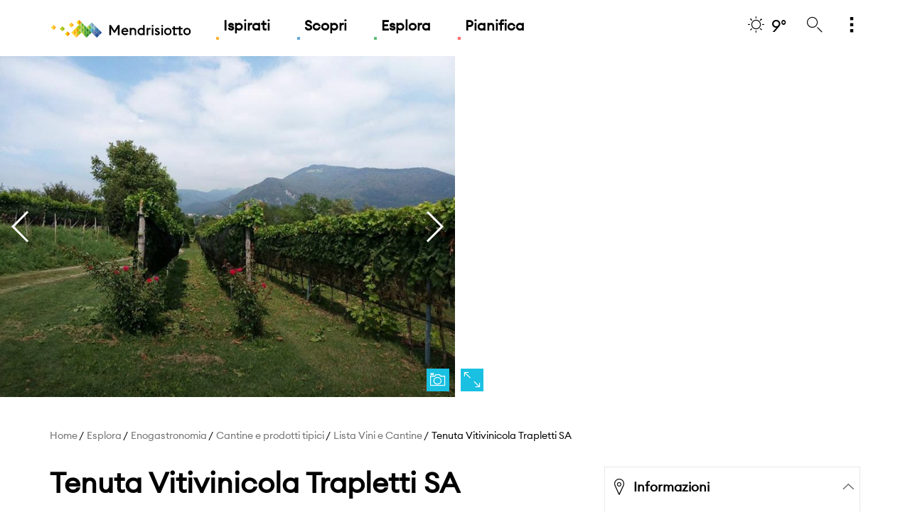

--- FILE ---
content_type: text/html;charset=UTF-8
request_url: https://www.mendrisiottoturismo.ch/it/commons/details/Tenuta-Vitivinicola-Trapletti-SA/42838.html?morf=715cb6e9-a1b9-4d17-b78d-2d369aff37a6
body_size: 12661
content:

<!doctype html>
<html xml:lang="it" lang="it">

<head>

	


    <title>Tenuta Vitivinicola Trapletti SA | mendrisiottoturismo.ch</title>



<meta charset="utf-8" />
<meta name="description" content="Scopri Tenuta Vitivinicola Trapletti SA nel Mendrisiotto. La regione da scoprire." />

<meta name="viewport" content="width=device-width, initial-scale=1" />
<meta name="keywords" content="" />


<meta http-equiv="X-UA-Compatible" content="IE=edge,chrome=1" />




    
    
<link rel="alternate" hreflang="de" href="https://www.mendrisiottoturismo.ch/de/commons/details/Weinkeller-Trapletti-SA/42838.html" />
    
    
<link rel="alternate" hreflang="en" href="https://www.mendrisiottoturismo.ch/en/commons/details/Wine-cellar-Trapletti-SA/42838.html" />
    
    
      
      
      
<link rel="canonical" href="https://www.mendrisiottoturismo.ch/it/commons/details/Tenuta-Vitivinicola-Trapletti-SA/42838.html" />
    
    
<link rel="alternate" hreflang="fr" href="https://www.mendrisiottoturismo.ch/fr/commons/details/Cave-vinicole-Trapletti-SA/42838.html" />
<meta property="og:title" content="Tenuta Vitivinicola Trapletti SA | mendrisiottoturismo.ch"/>
<meta property="og:description" content="Scopri Tenuta Vitivinicola Trapletti SA nel Mendrisiotto. La regione da scoprire." /> 
<meta property="og:image" content="" /> 
<meta property="og:type" content="website" /> 

<meta property="og:url" content="https://www.mendrisiottoturismo.ch/it/commons/details/Tenuta-Vitivinicola-Trapletti-SA/42838.html" /> 

<link rel="shortcut icon" href="/.resources/ticinowebsite-site-mendrisiotto-templating-light/webresources/favicon/favicon.ico" type="image/x-icon">
<link rel="apple-touch-icon" sizes="180x180" href="/.resources/ticinowebsite-site-mendrisiotto-templating-light/webresources/favicon/apple-icon-180x180.png">
<link rel="icon" type="image/png" sizes="32x32" href="/.resources/ticinowebsite-site-mendrisiotto-templating-light/webresources/favicon/favicon-32x32.png">
<link rel="icon" type="image/png" sizes="16x16" href="/.resources/ticinowebsite-site-mendrisiotto-templating-light/webresources/favicon/favicon-16x16.png">

  <link href="https://fonts.googleapis.com/css?family=Lora" rel="stylesheet"> 
  <link rel="stylesheet" type="text/css" href="/.resources/ticinowebsite-site-mendrisiotto-templating-light/webresources/css/min/all.min~2025-12-17-13-24-57-954~cache.css" media="all" />
  <script src="/.resources/ticinowebsite-site-mendrisiotto-templating-light/webresources/js/vendor/all.min~2025-12-17-13-24-58-054~cache.js"></script>


<script test="test">
  
  window.fbAsyncInit = function() { 
    FB.init({
      appId      : '',
      xfbml      : true,
      version    : 'v2.1'
    });
  };
  
  var clientId = '278227460015-cu10afkn6ga06ggmobo3664bj8l76drv.apps.googleusercontent.com';
  var apiKey =  'AIzaSyCk6Yj_g2WyUSzGsNfO82xeys7Oa4f2Oew';
  var scopes = 'https://www.googleapis.com/auth/plus.me';
  

  (function(d, s, id){
    var js, fjs = d.getElementsByTagName(s)[0];
    if (d.getElementById(id)) {return;}
    js = d.createElement(s); js.id = id;
    js.src = "//connect.facebook.net/en_US/sdk.js";
    fjs.parentNode.insertBefore(js, fjs);
  }(document, 'script', 'facebook-jssdk'));
  
  var email = "";
  
  function log(message){
   }
</script>

	
	
		
	
	
	<script>

			var canonical_string=$('link[rel="canonical"]').attr("href");
			dataLayer = [{ 
			    'canonical': canonical_string,
			    'pageLanguage': 'it',
			    'pageCategory':'Attività',
				'pageSubCategory':'Common',	
		  
			    	'contentType': 'non arricchito',	    	
			
				
		
	
				
				
	
				
	
	
			  'pageLanguage':'it',			  		
			  'itemID' : '42838',
				  'groupID' : ',2070,2090,',
			      'attributeID' : ',5030,7,9,8120,',
			  'pageLanguage' : 'it',
			  'regionID' : '1400',
			  'itemQuality' : '30', 
			  'itemType' : '15'
		 	 }];
			// log("dataLayer: succesfully filled "+JSON.stringify(dataLayer));
	  </script>



    
    
        <!-- Google Tag Manager -->
<script>(function(w,d,s,l,i){w[l]=w[l]||[];w[l].push({'gtm.start':
new Date().getTime(),event:'gtm.js'});var f=d.getElementsByTagName(s)[0],
j=d.createElement(s),dl=l!='dataLayer'?'&l='+l:'';j.async=true;j.src=
'https://www.googletagmanager.com/gtm.js?id='+i+dl;f.parentNode.insertBefore(j,f);
})(window,document,'script','dataLayer','GTM-WJH4HL');</script>
<!-- End Google Tag Manager -->  

<!-- Global site tag (gtag.js) - Google Ads: 612110075 -->
<script async src="https://www.googletagmanager.com/gtag/js?id=AW-612110075"></script>
<script>
  window.dataLayer = window.dataLayer || [];
  function gtag(){dataLayer.push(arguments);}
  gtag('js', new Date());

  gtag('config', 'AW-612110075');
</script>
    
    
    <!-- Facebook Pixel Code -->
	<script>
	!function(f,b,e,v,n,t,s)
	{if(f.fbq)return;n=f.fbq=function(){n.callMethod?
	n.callMethod.apply(n,arguments):n.queue.push(arguments)};
	if(!f._fbq)f._fbq=n;n.push=n;n.loaded=!0;n.version='2.0';
	n.queue=[];t=b.createElement(e);t.async=!0;
	t.src=v;s=b.getElementsByTagName(e)[0];
	s.parentNode.insertBefore(t,s)}(window, document,'script',
	'https://connect.facebook.net/en_US/fbevents.js');
	fbq('init', '619425422017169');
	fbq('track', 'PageView');
	</script>
	<noscript><img height="1" width="1" style="display:none"
	src="https://www.facebook.com/tr?id=619425422017169&ev=PageView&noscript=1"
	/></noscript>
	<!-- End Facebook Pixel Code -->
		<script type="text/javascript">
var _iub = _iub || [];
_iub.csConfiguration = {"siteId":3243915,"cookiePolicyId":38800506,"lang":"it"};
</script>
<script type="text/javascript" src="https://cs.iubenda.com/autoblocking/3243915.js"></script>
<script type="text/javascript" src="//cdn.iubenda.com/cs/gpp/stub.js"></script>
<script type="text/javascript" src="//cdn.iubenda.com/cs/iubenda_cs.js" charset="UTF-8" async></script>

	<link rel="stylesheet" href="https://unpkg.com/leaflet@1.9.4/dist/leaflet.css"
		  integrity="sha256-p4NxAoJBhIIN+hmNHrzRCf9tD/miZyoHS5obTRR9BMY="
		  crossorigin=""/>
	<script src="https://unpkg.com/leaflet@1.9.4/dist/leaflet.js"
			integrity="sha256-20nQCchB9co0qIjJZRGuk2/Z9VM+kNiyxNV1lvTlZBo="
			crossorigin=""></script>

	<!-- Leaflet.markercluster CSS -->
	<link rel="stylesheet" href="https://unpkg.com/leaflet.markercluster@1.4.1/dist/MarkerCluster.css" />
	<link rel="stylesheet" href="https://unpkg.com/leaflet.markercluster@1.4.1/dist/MarkerCluster.Default.css" />
	<!-- Leaflet.markercluster JavaScript -->
	<script src="https://unpkg.com/leaflet.markercluster@1.4.1/dist/leaflet.markercluster.js"></script>

</head>
<body class="" >
        <!-- Google Tag Manager (noscript) -->
<noscript><iframe src="https://www.googletagmanager.com/ns.html?id=GTM-WJH4HL"
height="0" width="0" style="display:none;visibility:hidden"></iframe></noscript>
<!-- End Google Tag Manager (noscript) -->
	   <div id="main-wrapper">
		   <div id="main-container" class="page-mex">





<header class="main-header">
    <div class="container">
        <div class="row">
            <div class="col-xs-12">
                <nav class="mainmenu">
                    <div class="row">
                        <div class="col-xs-2 col-sm-2 hidden-md hidden-lg">
                            <a href="#mobile-menu" title="mendrisiottoturismo.ch" class="ico_menu" id="ico_menu"><i class="icon-menu"></i></a>
                        </div>
                        <div class="col-xs-8 col-sm-8 col-md-9">
                                <a href="/it/" title="mendrisiottoturismo.ch" class="logo"></a>


        <ul class="menu hidden-xs hidden-sm">
            <li class="menu-lvl-1">
                <a href="/it/ispirati.html" title="Ispirati"
                   class="bg-pseudo-tara menu-uno"  >Ispirati</a>


        <div class="menu-lvl-2"
        >
            <div class="container">
                <div class="row">
                    <div class="col-xs-12">
                        <h6>Piccoli momenti, grandi emozioni</h6>
                        <div class="row">



        <div class="col-md-6 menu-sep-item">
            <div class="menu-link-list">

  	
    









    
        <a href="/it/ispirati/esperienze.html"   rel="default" title="Esperienze" 
           class="menu-due menu-img-link bg-border-tara"
           style="background-image: url('/.imaging/mte/site-mendrisiotto/554x184/dam/site-mendrisiotto/ispirati/in-comune/vendemmia-10.jpg/jcr:content/vendemmia-10.jpg');">

           <span class="img-link-wrapper">
                    <span class="img-link-title">Esperienze</span>
           </span>
        </a>
            </div>

        </div>
        <div class="col-md-3 menu-sep-item">
            <div class="menu-link-list">

  	
    









    
        <a href="/it/ispirati/storie.html"   rel="default" title="Storie" 
           class="menu-due menu-img-link bg-border-tara"
           style="background-image: url('/.imaging/mte/site-mendrisiotto/292x184/dam/site-mendrisiotto/ispirati/in-comune/parco-archeologico-Tremona-Luca-Crivelli-11.jpg/jcr:content/parco-archeologico-Tremona-Luca-Crivelli-11.jpg');">

           <span class="img-link-wrapper">
                    <span class="img-link-title">Storie</span>
           </span>
        </a>
            </div>

        </div>
        <div class="col-md-3 menu-sep-item">
            <div class="menu-link-list">

  	
    









    
        <a href="/it/ispirati.html"   rel="default" title="Ispirazioni" 
           class="menu-due menu-img-link bg-border-tara"
           style="background-image: url('/.imaging/mte/site-mendrisiotto/292x184/dam/site-mendrisiotto/ispirati/in-comune/0-hero.jpg/jcr:content/0-hero.jpg');">

           <span class="img-link-wrapper">
                    <span class="img-link-title">Ispirazioni</span>
           </span>
        </a>
            </div>

        </div>

                        </div>
                        <div class="list-full">



                        </div>
                    </div>
                </div>
            </div>
        </div>
            </li>
            <li class="menu-lvl-1">
                <a href="/it/scopri.html" title="Scopri"
                   class="bg-pseudo-tblu menu-uno"  >Scopri</a>


        <div class="menu-lvl-2"
        >
            <div class="container">
                <div class="row">
                    <div class="col-xs-12">
                        <h6>Scopri</h6>
                        <div class="row">



        <div class="col-md-4 menu-sep-item">
            <div class="menu-link-list">

  	
    









    
        <a href="/it/scopri/highlights.html"   rel="default" title="Highlights" 
           class="menu-due menu-img-link bg-border-tblu"
           style="background-image: url('/.imaging/mte/site-mendrisiotto/359x184/dam/site-mendrisiotto/scopri/highlights/pagina-highlights/Highlights.jpg/jcr:content/Highlights%20panorama.jpg');">

           <span class="img-link-wrapper">
                    <span class="img-link-title">Highlights</span>
           </span>
        </a>
            </div>

        </div>
        <div class="col-md-4 menu-sep-item">
            <div class="menu-link-list">

  	
    









    
        <a href="/it/scopri/territorio.html"   rel="default" title="Territorio" 
           class="menu-due menu-img-link bg-border-tblu"
           style="background-image: url('/.imaging/mte/site-mendrisiotto/359x184/dam/site-mendrisiotto/scopri/territorio/pagina-territorio/Territorio.jpg/jcr:content/Territorio.jpg');">

           <span class="img-link-wrapper">
                    <span class="img-link-title">Territorio</span>
           </span>
        </a>
            </div>

        </div>
        <div class="col-md-4 menu-sep-item">
            <div class="menu-link-list">

  	
    









    
        <a href="/it/pianifica/come-muoversi.html"   rel="default" title="Come raggiungerci" 
           class="menu-due menu-img-link bg-border-tblu"
           style="background-image: url('/.imaging/mte/site-mendrisiotto/359x184/dam/site-mendrisiotto/pianifica/informazioni/come-arrivare/ComeRaggiugerci.jpg/jcr:content/ComeRaggiugerci.jpg');">

           <span class="img-link-wrapper">
                    <span class="img-link-title">Come raggiungerci</span>
           </span>
        </a>








    <div class="list-full">
        <a href="/it/scopri.html"   rel="default" title="Scopri" class="txtBase col-hover-top text-right menu-due">Scopri<i class="icon-arrow col-top"></i></a>
    </div>
            </div>

        </div>

                        </div>
                        <div class="list-full">



                        </div>
                    </div>
                </div>
            </div>
        </div>
            </li>
            <li class="menu-lvl-1">
                <a href="/it/esplora.html" title="Esplora"
                   class="bg-pseudo-tsme menu-uno"  >Esplora</a>


        <div class="menu-lvl-2"
        >
            <div class="container">
                <div class="row">
                    <div class="col-xs-12">
                        <h6>Esplora</h6>
                        <div class="row">



        <div class="col-md-3 menu-sep-item">
            <div class="menu-link-list">

  	
    









    
        <a href="/it/esplora/eventi.html"   rel="default" title="Eventi" 
           class="menu-due menu-img-link bg-border-tsme"
           style="background-image: url('/.imaging/mte/site-mendrisiotto/292x184/dam/site-mendrisiotto/in-comune/Eventi.jpg/jcr:content/Evento%20Enogastronomico.jpg');">

           <span class="img-link-wrapper">
                    <span class="img-link-title">Eventi</span>
           </span>
        </a>
            </div>

        </div>
        <div class="col-md-3 menu-sep-item">
            <div class="menu-link-list">

  	
    









    
        <a href="/it/esplora/attivita.html"   rel="default" title="Attività" 
           class="menu-due menu-img-link bg-border-tsme"
           style="background-image: url('/.imaging/mte/site-mendrisiotto/292x184/dam/site-mendrisiotto/in-comune/Attivita.jpg/jcr:content/Attivita.jpg');">

           <span class="img-link-wrapper">
                    <span class="img-link-title">Attività</span>
           </span>
        </a>
            </div>

        </div>
        <div class="col-md-3 menu-sep-item">
            <div class="menu-link-list">

  	
    









    
        <a href="/it/esplora/enogastronomia.html"   rel="default" title="Enogastronomia" 
           class="menu-due menu-img-link bg-border-tsme"
           style="background-image: url('/.imaging/mte/site-mendrisiotto/292x184/dam/site-mendrisiotto/esplora/enogastronomia/pagina-enogastronomia/home_rassegne.jpg/jcr:content/Enogastronomia.jpg');">

           <span class="img-link-wrapper">
                    <span class="img-link-title">Enogastronomia</span>
           </span>
        </a>
            </div>

        </div>
        <div class="col-md-3 menu-sep-item">
            <div class="menu-link-list">

  	
    









    
        <a href="/it/esplora/cultura.html"   rel="default" title="Cultura" 
           class="menu-due menu-img-link bg-border-tsme"
           style="background-image: url('/.imaging/mte/site-mendrisiotto/292x184/dam/site-mendrisiotto/esplora/cultura/pagina-cultura/Riva-San-Vitale-Santa-Croce.jpg/jcr:content/Museo%20dei%20Fossili.jpg');">

           <span class="img-link-wrapper">
                    <span class="img-link-title">Cultura</span>
           </span>
        </a>








    <div class="list-full">
        <a href="/it/esplora.html"   rel="default" title="Esplora" class="txtBase col-hover-top text-right menu-due">Esplora<i class="icon-arrow col-top"></i></a>
    </div>
            </div>

        </div>

                        </div>
                        <div class="list-full">



                        </div>
                    </div>
                </div>
            </div>
        </div>
            </li>
            <li class="menu-lvl-1">
                <a href="/it/pianifica.html" title="Pianifica"
                   class="bg-pseudo-tros menu-uno"  >Pianifica</a>


        <div class="menu-lvl-2"
        >
            <div class="container">
                <div class="row">
                    <div class="col-xs-12">
                        <h6>Pianifica</h6>
                        <div class="row">



        <div class="col-md-3 menu-sep-item">
            <div class="menu-link-list">

  	
    









    
        <a href="/it/pianifica/informazioni.html"   rel="default" title="Informazioni utili" 
           class="menu-due menu-img-link bg-border-tros"
           style="background-image: url('/.imaging/mte/site-mendrisiotto/292x184/dam/site-mendrisiotto/pianifica/informazioni/in-comune/Info-generale.jpg/jcr:content/Informazioni%20Lago.jpg');">

           <span class="img-link-wrapper">
                    <span class="img-link-title">Informazioni utili</span>
           </span>
        </a>
            </div>

        </div>
        <div class="col-md-3 menu-sep-item">
            <div class="menu-link-list">

  	
    









    
        <a href="/it/pianifica/come-muoversi.html"   rel="default" title="Informazioni di viaggio" 
           class="menu-due menu-img-link bg-border-tros"
           style="background-image: url('/.imaging/mte/site-mendrisiotto/292x184/dam/site-mendrisiotto/pianifica/come-muoversi/in-comune/ComeMuoversi.jpg/jcr:content/Come%20Muoversi.jpg');">

           <span class="img-link-wrapper">
                    <span class="img-link-title">Informazioni di viaggio</span>
           </span>
        </a>
            </div>

        </div>
        <div class="col-md-3 menu-sep-item">
            <div class="menu-link-list">

  	
    









    
        <a href="/it/pianifica/dove-dormire.html"   rel="default" title="Dove dormire" 
           class="menu-due menu-img-link bg-border-tros"
           style="background-image: url('/.imaging/mte/site-mendrisiotto/292x184/dam/site-mendrisiotto/pianifica/dove-dormire/in-comune/DoveDormire.jpg/jcr:content/Dove%20dormire%20panorama.jpg');">

           <span class="img-link-wrapper">
                    <span class="img-link-title">Dove dormire</span>
           </span>
        </a>
            </div>

        </div>
        <div class="col-md-3 menu-sep-item">
            <div class="menu-link-list">

  	
    









    
        <a href="/it/pianifica/meetings-incentives.html"   rel="default" title="Meetings &amp; Incentives" 
           class="menu-due menu-img-link bg-border-tros"
           style="background-image: url('/.imaging/mte/site-mendrisiotto/292x184/dam/site-mendrisiotto/pianifica/meetings-incentives/Business.jpg/jcr:content/MICE%20Evento.jpg');">

           <span class="img-link-wrapper">
                    <span class="img-link-title">Meetings &amp; Incentives</span>
           </span>
        </a>








    <div class="list-full">
        <a href="/it/pianifica.html"   rel="default" title="Pianifica" class="txtBase col-hover-top text-right menu-due">Pianifica<i class="icon-arrow col-top"></i></a>
    </div>
            </div>

        </div>

                        </div>
                        <div class="list-full">



                        </div>
                    </div>
                </div>
            </div>
        </div>
            </li>
        </ul>


                        </div>
                        <div class="col-xs-2 col-sm-2 col-md-3 text-right">
                            <ul class="meta">


							    		<li class="menu-lvl-1 hidden-xs hidden-sm">
					                        <a href="/it/tools/meteo.html" title="9&deg;" class="col-hover-top"><i class="icon-meteo-sole"></i><span class="degrees">9&deg;</span></a>
					                    </li>

                                <li class="menu-lvl-1">
                                    <a href="#" title="Search" class="search col-hover-top" id="ss360-trigger"><i class="icon-cerca"></i></a>
                                </li>

								<script>
                                		var aa=1;
								</script>


                                    <script src="https://js.sitesearch360.com/plugin/bundle/51155.js" async></script>

                                <li class="menu-lvl-1 hidden-xs hidden-sm">
                                    <a href="#" title="Di pi&ugrave;" class="morelist col-hover-top"><i class="icon-esplora-more"></i></a>


<div class="menu-lvl-2" >
        <div class="container">
            <div class="row">
                <div class="col-xs-12">
                    <h6></h6>
                    <div class="row">




        <div class="col-md-6 menu-sep-item lvl-2-box">
            <div class="menu-link-list">


		<div class="weather-box">
			<div class="row">
				<div class="col-md-3 menu-sep-item">
					<p class="small-grey day">DOMENICA</p>
					<i class="icon-meteo-sole col-top"></i>
					<p class="degrees">9°C</p>
				</div>
	                    <div class="col-md-3 menu-sep-item">
	                    	<p class="small-grey day">LUNEDÌ</p>
							<i class="icon-meteo-coperto col-top"></i>
							<p class="degrees">6°C</p>
	                    </div>
	                    <div class="col-md-3 menu-sep-item">
	                    	<p class="small-grey day">MARTEDÌ</p>
							<i class="icon-meteo-tanta-pioggia col-top"></i>
							<p class="degrees">4°C</p>
	                    </div>
	                    <div class="col-md-3 menu-sep-item">
	                    	<p class="small-grey day">MERCOLEDÌ</p>
							<i class="icon-meteo-tanta-pioggia col-top"></i>
							<p class="degrees">7°C</p>
	                    </div>
			</div>
		</div>








    <div class="list-full">
        <a href="/it/tools/meteo.html"   rel="default" title="tutte le previsioni" class="txtBase col-hover-top text-right menu-due">tutte le previsioni<i class="icon-arrow col-top"></i></a>
    </div>
            </div>
        </div>
        <div class="col-md-3 menu-sep-item lvl-2-box">
            <div class="menu-link-list">

  	
    









    
        <a href="/it/tools/webcam.html"   rel="default" title="Webcam" 
           class="menu-due menu-img-link bg-border-default"
           style="background-image: url('/.imaging/mte/site-mendrisiotto/292x184/dam/site-mendrisiotto/tools/webcam/webcam-ssalvatore.jpg/jcr:content/webcam-ssalvatore.jpg');">

           <span class="img-link-wrapper">
                    <span class="img-link-title">Webcam</span>
           </span>
        </a>
            </div>
        </div>
        <div class="col-md-3 menu-sep-item lvl-2-box">
            <div class="menu-link-list">


<form name="lng_select" id="lng_select" method="POST" action="#">
    <label for="lng">Lingua</label>
    <div class="select">
        <select name="lng_value" class="select-big custom-select "
                onchange="javascript:window.location.href = this.value;">
<option value="" selected>Italiano</option><option value="/en/commons/details/Wine-cellar-Trapletti-SA/42838.html">English</option><option value="/de/commons/details/Weinkeller-Trapletti-SA/42838.html">Deutsch</option><option value="/fr/commons/details/Cave-vinicole-Trapletti-SA/42838.html">Français</option>        </select>
    </div>
    
 </form>
            </div>
        </div>
                    </div>
                </div>
            </div>
        </div>
    </div>

                                </li>
                            </ul>
                        </div>
                    </div>
                </nav>
            </div>
        </div>
    </div>
</header>










		<div data-addsearch="include" style="display: none">42838</div>
	
	<div id="content-wrapper" class="page-color-tblu">
				
			


<section id="card-head" class="card-head-wrapper">
  <div class="row no-gutters">
           <div class="col-md-6">
	<section id="photogallery" class="photogallery-section no-margin">
        <a href="#" class="card-head-icon open-map bg-top"><i class="icon-map"></i></a>
        <a class="card-head-icon bg-top" data-toggle="modal" data-target="#myModal" href="#"><i class="icon-camera"></i></a>
        <div class="swiper-container photogallery-slider">
			<div class="swiper-wrapper">
					<article class="swiper-slide">
						<img src="https://www.mendrisiottoturismo.ch/pictures/infoturistica/verybig4/42838-5.jpg" alt="Image 0 - Tenuta Vitivinicola Trapletti SA" title="Image 0 - Tenuta Vitivinicola Trapletti SA">
					</article>
					<article class="swiper-slide">
						<img src="https://www.mendrisiottoturismo.ch/pictures/infoturistica/verybig4/42838-1.jpg" alt="Image 1 - Tenuta Vitivinicola Trapletti SA" title="Image 1 - Tenuta Vitivinicola Trapletti SA">
					</article>
					<article class="swiper-slide">
						<img src="https://www.mendrisiottoturismo.ch/pictures/infoturistica/verybig4/42838-2.jpg" alt="Image 2 - Tenuta Vitivinicola Trapletti SA" title="Image 2 - Tenuta Vitivinicola Trapletti SA">
					</article>
					<article class="swiper-slide">
						<img src="https://www.mendrisiottoturismo.ch/pictures/infoturistica/verybig4/42838-4.jpg" alt="Image 3 - Tenuta Vitivinicola Trapletti SA" title="Image 3 - Tenuta Vitivinicola Trapletti SA">
					</article>
					<article class="swiper-slide">
						<img src="https://www.mendrisiottoturismo.ch/pictures/infoturistica/verybig4/42838-3.jpg" alt="Image 4 - Tenuta Vitivinicola Trapletti SA" title="Image 4 - Tenuta Vitivinicola Trapletti SA">
					</article>
					<article class="swiper-slide">
						<img src="https://www.mendrisiottoturismo.ch/pictures/infoturistica/verybig4/42838-6.jpg" alt="Image 5 - Tenuta Vitivinicola Trapletti SA" title="Image 5 - Tenuta Vitivinicola Trapletti SA">
					</article>
					<article class="swiper-slide">
						<img src="https://www.mendrisiottoturismo.ch/pictures/infoturistica/verybig4/42838-7.jpg" alt="Image 6 - Tenuta Vitivinicola Trapletti SA" title="Image 6 - Tenuta Vitivinicola Trapletti SA">
					</article>
			</div>
            <div class="swiper-button-next swiper-button-white"></div>
            <div class="swiper-button-prev swiper-button-white"></div>
          </div>
	</section>  

<script>
$(document).ready(function() {
	var html = $("#photogallery").find(".swiper-container .swiper-wrapper").html();
	
	var span_html = `<span class="slider-modal modal fade bs-example-modal-lg" id="myModal" tabindex="-1" role="dialog" aria-labelledby="myModalLabel">
					  <div class="modal-dialog modal-lg" role="document">
					    <div class="modal-content">
					      <button type="button" class="close" data-dismiss="modal" aria-label="Close"><span aria-hidden="true">&times;</span></button>
					      <div class="modal-body text-center">
					          <div class="swiper-container photogallery-slider">
					            <div id="modal-item-gallery" class="swiper-wrapper">`;
					            
			span_html = span_html + html;	                
					            
			span_html = span_html + `</div>
					            <div class="swiper-button-next swiper-button-white"></div>
					            <div class="swiper-button-prev swiper-button-white"></div>
					        </div>
					      </div>
					    </div>
					  </div>
					</span>`;
		$( "body" ).append(span_html)
});   
</script>
            </div>
            <div class="col-md-6">



         




    <section id="map-card">
        <div class="map map-iframe">

            <a href="#" class="card-head-icon open-map bg-top"><i class="icon-dimensione"></i></a>
            <a href="#" class="card-head-icon close-map bg-top"><i class="icon-close"></i></a>

            <iframe
                    src="https://www.google.com/maps/embed/v1/place?key=AIzaSyBdD9X6d3D8IygaMDONHxAuZ6Yf5TvzKes&q=45.8524049,8.9883806&center=45.8524049,8.9883806&zoom=17"
                    style="width:100%; height:100%;" frameborder="0" allowfullscreen>
            </iframe>
        </div>
    </section>

            </div>
  </div>
</section>
			




        <nav id="breadcrumb" class="show">
            <div class="container">
                <div class="row">
                    <div class="col-sm-9">
                            <ul class="list-unstyled list-inline breadcrumb">


                                                <li><a href="/it/" class="breadcrumb">Home</a>
                                                </li>


                                                <li><a href="/it/esplora.html" class="breadcrumb">Esplora</a>
                                                </li>


                                                <li><a href="/it/esplora/enogastronomia.html" class="breadcrumb">Enogastronomia</a>
                                                </li>


                                                <li><a href="/it/esplora/enogastronomia/vini-cantine.html" class="breadcrumb">Cantine e prodotti tipici</a>
                                                </li>



                                        <li><a href="/it/esplora/enogastronomia/vini-cantine/lista-vini-cantine.html" class="breadcrumb">Lista Vini e Cantine</a>
                                        </li>

                                    <li>Tenuta Vitivinicola Trapletti SA</li>
                            </ul>
                    </div>
                    <div class="col-sm-3">
                            <div class="addthis_inline_share_toolbox_o1g1"
                                 style="display: inline-block; vertical-align: middle; float: right;"></div>
                    </div>
                </div>
            </div>
        </nav>
	
			   <section id="card-text" class="card-text-wrapper section-box">
				    <div class="container">
				        <div class="row">
				        	<div class="col-md-8 aside-swap-left">
							    <div class="card-title">
	 

										<h1>Tenuta Vitivinicola Trapletti SA</h1>
							    </div>
							</div>


<div class="col-md-4 aside-swap-right">
    <aside>
        <div class="card-side">
            <div class="accordion-side-wrapper">
                <ul class="accordion">



		<li>
			<a href="#" title="Informazioni" class="accordion-btn active"><i class="icon-mappa"></i>Informazioni</a>



				<div class="accordion-inner active" style="display: block;">
					<ul class="top">
							<li>
								Via Pier Francesco Mola 34
								
							</li>
							<li>
								
								6877 Coldrerio
								
							</li>
							<li><a class="ga-click-to-call" href="tel:+41 91 646 03 61">Tel: +41 91 646 03 61</a></li>


							<li><a href="mailto:traplettivini@ticino.com" title="traplettivini@ticino.com" target="_blank">traplettivini@ticino.com</a></li>


							<li><a href="http://ticivino.ch/trapletti-enrico-coldrerio" title="ticivino.ch/trapletti-enrico-coldrerio" target="_blank">ticivino.ch/trapletti-enrico-coldrerio</a></li>

					</ul>
				</div>
		</li>
    				
                </ul>
            </div>
        </div>

    </aside>
    <div class="boxHtml hideBorder googlePubl side-link-box" style="border-top:transparent !important">
		<center>
			<div id='div-gpt-ad-1412838968663-0' style='width:320px; height:204px;'>
			 	<script type='text/javascript'>
				googletag.cmd.push(function() { googletag.display('div-gpt-ad-1412838968663-0'); });
				</script>
			</div>
		</center>​
	</div>
</div>


<div class="col-md-8">
    <div class="card-text-tabs top">
        <ul>
            			<li><a href="#description">Descrizione</a></li>
            			<li><a href="#features">Caratteristiche</a></li>
	            				<li id="backlinkAnchor" style="display:none"><a href="#backlink">Vedi anche</a></li>
            	 
        </ul>
    </div>

<style>
	article#description p {
		margin-top: 12px;
	}
</style>
<article class="par hotelDescription card-p" id="description">
		<p>Nel 1967 nasce con il padre Lorenzo l’azienda agricola con l’orticoltura, mucche, tabacco e viticoltura, verso gli anni fine 80 rimane con solo la viticoltura e si specializza sempre più nel settore abbandonando il resto impiantando nuovi vigneti situati a Coldrerio di circa 3 ettari. In quegli anni tutta la produzione di uva veniva venduta alla cantina sociale e ad altri vinificatori della zona. La cantina nasce nel 1992 con la prima vinificazione di Enrico con 300 bottiglie per uso proprio, Enrico da autodidatta prende passione e nel successivo anno incrementa la produzione a mille bottiglie tra bianco rosso e rosato.<br />
In quegli anni lavorando presso le ferrovie come macchinista e avendo degli orari a turni e spesso lavorando il sabato e la domenica, i giorni di libero erano durante la settimana. Usando il tempo libero per la vinificazione come autodidatta e hobbista la passione per il mondo del vino cresceva sempre più, i vini prodotti piacevano ad amici e conoscenti e piano piano nelle annate successive la produzione di vino aumentava.<br />
Nel 1998 con i vini “Bianc da Culdrèe” Campagnola rosato e Coldrerio rosso , al concorso Frà Corrado aperto a tutti professionisti e non si aggiudicano il primo posto in tutte le categorie con le annate 96. Nel 1997 la prima esperienza con le barrique con la nascita del Culdrèe e del Tera Creda vini molto strutturati visto il terroir ideale, questa prima annata del Culdrèe, 2 anni dopo viene menzionato dalla rivista specializzata Vinum come miglior vino ticinese.<br />
Dall’anno 1999 ad oggi 2006 su 10 posti riservati hai migliori vini Ticinesi la Vitivinicola Trapletti è sempre stata presente sulla guida Hachette, segno questo di qualità costante in tutti i suoi vini dal Culdrèe al Tera Creda e pure dal nuovo nato Gaìo. Nel 2003 la scelta di lasciare la professione di macchinista e diventare professionista con la gestione del bar ristorante Ideal e la vinificazione di vini sempre più ricercati.<br />
Il 21 Ottobre 2004 alla finale del primo concorso dei vini svizzeri, su più di 3200 vini provenienti da tutta la confederazione, il Culdrèe annata 2000 viene insignito del primo posto assoluto come miglior vino rosso monovitigno svizzero. Nel 2005 il nuovo nato Gaìo “ nome di fantasia che stà per allegro simpatico ecc… e con l’accento solo per uno scopo visivo grafico” al concorso dei vini svizzeri 2005 ha preso una medaglia d’argento su 18 a disposizione.<br />
Nel 2006 al concorso dei vini svizzeri il Culdrèe 2004 ha ricevuto medaglia d’oro ( 6 oro in tutta la svizzera) e una medaglia d’argento con il TRAPLETTI rosso 2005 La Tenuta Vitivinicola punta sui due nuovi nati, Gaìo vino semplice morbido e piacevole con un ottimo rapporto qualità prezzo e sul TRAPLETTI rosso nato per una scommessa personale nel voler riuscire a produrre un grande vino fine, morbido, fruttato, ma strutturato e longevo, senza l’uso delle barrique o legno, per poter esprimere al meglio il nostro terroir e la tipicità del nostro grande Merlot senza l’apporto esterno di gusti e profumi apportati dal legno che di tipicità hanno ben poco, praticamente usando le stesse uve del Culdrèe e con delle selezioni mirate nei vigneti ( trapletti rosso = culdrèe senza la barrique)</p>

</article>






	<article class="card-p" id="features">
	    <h4>Caratteristiche</h4>
	    
	    
	    <ul class="card-text-table">
		
		
		
		
		
		
		
		
		
		
		
		
		
	        <li>
	            <span class="tit-spec nameicon"><i class="icon-vini-cantine"></i>VINI E CANTINE</span>
	            <span class="cont-spec">

								Cantine
, Degustazioni

	            </span>
	        </li>
	        
		
		
		
		
		
		
		
		
	  </ul>
	</article>
	




<script>
	function log(message) {
		return console.log(message);
	}
	
	$(document).ready(function() {
		searchBacklink(42838, "it");
	});
	
	var timestampParam="";
	
	
	var urlBacklinkServlet = "/.ticino/backlinkServlet"; 
	function searchBacklink(itemId,lang){
		log("-- searching on server: " + urlBacklinkServlet);
		urlBacklinkServletParam=urlBacklinkServlet+"?itemId="+itemId+"&lang="+lang+"&site=site-mendrisiotto"+timestampParam;
		
		$.ajax({
		    url: urlBacklinkServletParam,
		    type: "GET",
		    crossDomain: true,
//			data: searchCriteria,
		    contentType: "application/json",
		    dataType: "json",
		    async: true,
		    success:  function(response) {
		    	printBacklink(response);		    		    	
		    },
		    error: function (xhr, status) {
	
		        log("error creating backlink for 42.838");		    	
		    }
		});
	}	
		
	function printBacklink(response){

		var boxLinkList=$('#backlink');
		var jsonArray = response.backlinks;
		
		if (jsonArray.length==0){
			$("#backlink").attr("data-load-complete", "true");
			return;
		}

		boxLinkList = $("#backlink").find('.boxLinkList');
		
		appendToSeeAlsoBox(jsonArray,boxLinkList);
	}
	
	
	function appendToSeeAlsoBox(jsonArray,boxLinkList){
			for (var i=0;i<jsonArray.length;i++){
				var liText="<li style=\"display:none\" class=\"llIcoRightBottom backlinkAutogenerated\"><a href=\""+jsonArray[i].link+"\">"+jsonArray[i].denomination+"<i class=\"icon-arrow\"></i></a></li>";
				boxLinkList.append(liText);			
			}
			$("#backlink").attr("data-load-complete", "true");	
	}
	
</script>
<article class="card-p" id="backlink" data-load-complete="false">                                        
    <h4>Vedi anche</h4>
    <ul class="list-link top boxLinkList">
    </ul>
</article></div>

<script>

	var searchBackLinkVar = null;
	
	function searchBackLink() {
//		console.log('dentro' + $("#backlink .boxLinkList li").length);
		var boxLinkList = $("#backlink .boxLinkList li").length;
		var finish = $("#backlink").attr("data-load-complete");
		if (boxLinkList > 0) {
			$("#backlinkAnchor").show();
			$("#backlink").show();
			$("#backlink h4").show();
			$("#backlink li").show();
		} else {
			$("#backlinkAnchor").hide();
			$("#backlink").hide();
			$("#backlink").hide();
			$("#backlink li").hide();	
		}
		if (finish == "true") clearInterval(searchBackLinkVar);
	}
	$(document).ready(function() {

		searchBackLinkVar = setInterval(function(){ 
			searchBackLink();
		}, 300);
		
	});

</script> 						</div>	
					</div>
				</section>
							    
	
	</div>



<footer id="footer-main" class="bg-white">
    <div class="container">
        <div id="footer-network" class="footer-box">
            <div class="row">
                <div class="col-sm-8">
<h5>Su di noi</h5>
<div>







    <a cms:edit="box" href="/it/metanavigazione/media/contatti/chi-siamo.html"   rel="default" title="" class="h6">Chi siamo</a>







    <a cms:edit="box" href="/it/metanavigazione/media.html"   rel="default" title="Media" class="h6">Media</a>







    <a cms:edit="box" href="/it/metanavigazione/doc-stats.html"   rel="default" title="Doc &amp; Stats" class="h6">Doc &amp; Stats</a>







    <a cms:edit="box" href="/it/metanavigazione/media/contatti.html"   rel="default" title="Contatti" class="h6">Contatti</a>







    <a cms:edit="box" href="/it/pianifica/informazioni/infopoint.html"   rel="default" title="" class="h6">InfoPoint</a>







    <a cms:edit="box" href="/it/metanavigazione/media/contatti/lavora-con-noi.html"   rel="default" title="Lavora con noi" class="h6">Lavora con noi</a>
</div>
                </div>
                <div class="col-sm-4">
                    <form name="language_select_footer" id="language_select_footer" action="#" method="POST">
                        <fieldset>
        <select name="lng_value" class="select-big custom-select select-grey"
                onchange="javascript:window.location.href = this.value;">
<option value="" selected>Italiano</option><option value="/en/commons/details/Wine-cellar-Trapletti-SA/42838.html">English</option><option value="/de/commons/details/Weinkeller-Trapletti-SA/42838.html">Deutsch</option><option value="/fr/commons/details/Cave-vinicole-Trapletti-SA/42838.html">Français</option>        </select>
                        </fieldset>
                    </form>
                </div>
            </div>
        </div>
        <nav id="footer-nav" class="footer-box">




<a href="#"   rel="default" class="footer-nav-trigger hidden-sm hidden-md hidden-lg">
    <span class="footer-nav-text"></span>
</a>
<div class="row">

<div class="col-xs-6 col-sm-3 col-md-2">
    <ul>
    






        <li>
            <h6>
                <a href="/it/ispirati.html"   rel="default" title="Ispirami" class="footer">
                    Ispirami
                </a>
            </h6>
        </li>







        <li>
            <a href="/it/ispirati/storie.html"   rel="default" title="Storie" class="footer">
                Storie
            </a>
        </li>







        <li>
            <a href="/it/ispirati/esperienze.html"   rel="default" title="Esperienze" class="footer">
                Esperienze
            </a>
        </li>
</ul></div>
<div class="col-xs-6 col-sm-3 col-md-2">
    <ul>
    






        <li>
            <h6>
                <a href="/it/scopri.html"   rel="default" title="Scopri" class="footer">
                    Scopri
                </a>
            </h6>
        </li>







        <li>
            <a href="/it/scopri/highlights.html"   rel="default" title="Highlights" class="footer">
                Highlights
            </a>
        </li>







        <li>
            <a href="/it/scopri/territorio.html"   rel="default" title="Territorio" class="footer">
                Territorio
            </a>
        </li>







        <li>
            <a href="/it/scopri/territorio/rete-sentieri.html"   rel="default" title="Rete sentieri" class="footer">
                Rete sentieri
            </a>
        </li>












        <li>
            <a href="/it/scopri/highlights/regione-scoprire.html"   rel="default" title="La Regione da scoprire" class="footer">
                La Regione da scoprire
            </a>
        </li>
</ul><ul>
    






        <li>
            <h6>
                <a href="/it/metanavigazione/doc-stats.html"   rel="default" title="Interreg" class="footer">
                    Interreg
                </a>
            </h6>
        </li>







        <li>
            <a href="/it/interreg-insubriparks.html"   rel="default" title="Interreg Insubriparks" class="footer">
                Interreg Insubriparks
            </a>
        </li>







        <li>
            <a href="/it/interreg-vocate.html"   rel="default" title="Interreg Vo.Ca.Te" class="footer">
                Interreg Vo.Ca.Te
            </a>
        </li>







        <li>
            <a href="/it/interreg-scopri.html"   rel="default" title="Interreg Scopri" class="footer">
                Interreg Scopri
            </a>
        </li>







        <li>
            <a href="/it/interreg-road-to-wellness.html"   rel="default" title="Interreg Road To Wellness" class="footer">
                Interreg Road To Wellness
            </a>
        </li>
</ul></div>
<div class="col-xs-6 col-sm-3 col-md-2">
    <ul>
    






        <li>
            <h6>
                <a href="/it/esplora.html"   rel="default" title="Esplora" class="footer">
                    Esplora
                </a>
            </h6>
        </li>







        <li>
            <a href="/it/esplora/eventi.html"   rel="default" title="Eventi" class="footer">
                Eventi
            </a>
        </li>







        <li>
            <a href="/it/esplora/attivita.html"   rel="default" title="Attività" class="footer">
                Attività
            </a>
        </li>







        <li>
            <a href="/it/esplora/attivita/visite-guidate.html"   rel="default" title="Visite guidate" class="footer">
                Visite guidate
            </a>
        </li>







        <li>
            <a href="/it/esplora/enogastronomia.html"   rel="default" title="Enogastronomia" class="footer">
                Enogastronomia
            </a>
        </li>







        <li>
            <a href="/it/esplora/enogastronomia/prodotti-tipici.html"   rel="default" title="Prodotti tipici" class="footer">
                Prodotti tipici
            </a>
        </li>







        <li>
            <a href="/it/esplora/enogastronomia/viticoltura.html"   rel="default" title="Viticoltura" class="footer">
                Viticoltura
            </a>
        </li>







        <li>
            <a href="/it/esplora/cultura.html"   rel="default" title="Cultura" class="footer">
                Cultura
            </a>
        </li>
</ul><ul>
    </ul></div>
<div class="col-xs-6 col-sm-3 col-md-2">
    <ul>
    






        <li>
            <h6>
                <a href="/it/pianifica.html"   rel="default" title="Pianifica" class="footer">
                    Pianifica
                </a>
            </h6>
        </li>







        <li>
            <a href="/it/pianifica/informazioni.html"   rel="default" title="Informazioni utili" class="footer">
                Informazioni utili
            </a>
        </li>







        <li>
            <a href="/it/pianifica/come-muoversi.html"   rel="default" title="Informazioni di viaggio" class="footer">
                Informazioni di viaggio
            </a>
        </li>







        <li>
            <a href="/it/pianifica/dove-dormire.html"   rel="default" title="Dove dormire" class="footer">
                Dove dormire
            </a>
        </li>







        <li>
            <a href="/it/pianifica/informazioni/brochures.html"   rel="default" title="Prospetti e brochures" class="footer">
                Prospetti e brochures
            </a>
        </li>
</ul><ul>
    






        <li>
            <h6>
                <a href="/it/pianifica/meetings-incentives.html"   rel="default" title="Meetings &amp; Incentives" class="footer">
                    Meetings &amp; Incentives
                </a>
            </h6>
        </li>
</ul><ul>
    </ul></div>
<div class="col-xs-6 col-sm-3 col-md-2">
    <ul>
    






        <li>
            <h6>
                <a href="/it/metanavigazione/media.html"   rel="default" title="Media" class="footer">
                    Media
                </a>
            </h6>
        </li>







        <li>
            <a href="/it/metanavigazione/media/comunicati-stampa.html"   rel="default" title="Comunicati stampa" class="footer">
                Comunicati stampa
            </a>
        </li>







        <li>
            <a href="/it/metanavigazione/media/dicono-di-noi.html"   rel="default" title="Dicono di noi" class="footer">
                Dicono di noi
            </a>
        </li>










</ul><ul>
    </ul></div>
<div class="col-xs-6 col-sm-3 col-md-2">
    <ul>
    






        <li>
            <h6>
                <a href="/it/metanavigazione/doc-stats.html"   rel="default" title="Doc&amp;Stats" class="footer">
                    Doc&amp;Stats
                </a>
            </h6>
        </li>







        <li>
            <a href="/it/metanavigazione/doc-stats/assemblee.html"   rel="default" title="Assemblee" class="footer">
                Assemblee
            </a>
        </li>







        <li>
            <a href="/it/metanavigazione/doc-stats/statistiche.html"   rel="default" title="Statistiche" class="footer">
                Statistiche
            </a>
        </li>







        <li>
            <a href="/it/metanavigazione/doc-stats/leggi-statuti.html"   rel="default" title="Leggi e statuti" class="footer">
                Leggi e statuti
            </a>
        </li>







        <li>
            <a href="/it/metanavigazione/doc-stats/strategie-studi.html"   rel="default" title="Business Plan" class="footer">
                Business Plan
            </a>
        </li>







        <li>
            <a href="/it/metanavigazione/doc-stats/masterplan.html"   rel="default" title="Masterplan" class="footer">
                Masterplan
            </a>
        </li>







        <li>
            <a href="/it/metanavigazione/media/contatti/chi-siamo/sostenibilità.html"   rel="default" title="Sostenibilità" class="footer">
                Sostenibilità
            </a>
        </li>
</ul><ul>
    </ul></div>

</div>        </nav>
        <div id="footer-infos" class="footer-box">
            <div class="row">
<div class="col-sm-6 col-lg-4">
    <h6>Informazioni turistiche</h6>
    <p>OTR Mendrisiotto e Basso Ceresio<br />
Stazione FFS<br />
Via Stefano Franscini<br />
CH - 6850 Mendrisio</p>

<p>info@mendrisiottoturismo.ch</p>

</div>
<div class="col-sm-6 col-lg-4">
<h6>Seguici su</h6>
<nav class="social-wrapper">
    <a href="https://www.facebook.com/Mendrisiottoturismo/" target="_blank">
        <i class="iconme-facebook"></i>
    </a>
    <a href="https://www.instagram.com/mendrisiottoturismo/?hl=it" target="_blank">
        <i class="iconme-instagram"></i>
    </a>
    <a href="https://www.youtube.com/channel/UCcgWY6BSH-IlDj4TocxEilg" target="_blank">
        <i class="iconme-youtube"></i>
    </a>
</nav></div>
<div class="col-sm-offset-6 col-sm-6 col-lg-offset-0 col-lg-4">
<h6>Iscriviti alla newsletter</h6>
<form name="newsletter_subscribe" id="newsletter_subscribe" action="https://mailchi.mp/8561afb3f7ea/mendrisiotto-newsletter-it" method="POST" target="_blank">
    <fieldset>
        <button class="btn btn-full btn-border bg-white btn-slide bg-border-top bg-pseudo-top">Iscriviti</button>
    </fieldset>
</form></div><div class="col-sm-6 col-lg-4">
    </div>
<div class="col-sm-6 col-lg-4">
</div>
<div class="col-sm-offset-6 col-sm-6 col-lg-offset-0 col-lg-4">
</div>            </div>
        </div>
        <div id="footer-partners" class="footer-box ">
            <div class="row">

<div class="col-xs-12 col-md-3 col-lg-2">
    <h6>Partners and<br/>certifications</h6>
</div>
<div class="col-xs-12 col-md-9 col-lg-10">




    <a cms:edit="box" href="https://www.ticino.ch/it/"  target="_blank"  rel="default" title="ticino.ch"><img src="/dam/jcr:4dfb5022-0485-4ac0-930b-5607dd132ea1/Logo%20Ticino%20Turismo.png" alt="ticino.ch" title="ticino.ch"></a>




    <a cms:edit="box" href="https://www.myswitzerland.com/it-ch/"  target="_blank"  rel="default" title="https://www.myswitzerland.com/it-ch/"><img src="/dam/jcr:5e0e5749-76f9-4817-9c71-1cbc5ce5fd9c/Logo%20Svizzera%20Turismo.png" alt="https://www.myswitzerland.com/it-ch/" title="https://www.myswitzerland.com/it-ch/"></a>




    <a cms:edit="box" href="https://grandtour.myswitzerland.com/it/"  target="_blank"  rel="default" title="https://grandtour.myswitzerland.com/it/"><img src="/dam/jcr:c27b60b7-4aec-4028-895f-9611acf60d80/Logo%20GToS%20square.png" alt="https://grandtour.myswitzerland.com/it/" title="https://grandtour.myswitzerland.com/it/"></a>




    <a cms:edit="box" href="https://ourheritage.ch/?gclid=CjwKCAiApfeQBhAUEiwA7K_UH0Pn0w7-6yLukhI8RTHNOCy6BATGA3eS-CVo9zo8pEtuSvcuY_z7CRoCYxUQAvD_BwE"  target="_blank"  rel="default" title="https://ourheritage.ch/?gclid=CjwKCAiApfeQBhAUEiwA7K_UH0Pn0w7-6yLukhI8RTHNOCy6BATGA3eS-CVo9zo8pEtuSvcuY_z7CRoCYxUQAvD_BwE"><img src="/dam/jcr:82421df1-18ec-46b0-80ed-a708c3769439/Logo%20WHES.png" alt="https://ourheritage.ch/?gclid=CjwKCAiApfeQBhAUEiwA7K_UH0Pn0w7-6yLukhI8RTHNOCy6BATGA3eS-CVo9zo8pEtuSvcuY_z7CRoCYxUQAvD_BwE" title="https://ourheritage.ch/?gclid=CjwKCAiApfeQBhAUEiwA7K_UH0Pn0w7-6yLukhI8RTHNOCy6BATGA3eS-CVo9zo8pEtuSvcuY_z7CRoCYxUQAvD_BwE"></a>




    <a cms:edit="box" href="https://www.myswitzerland.com/it-ch/pianificazione/informazioni-sulla-svizzera/sostenibilita/"  target="_blank"  rel="default" title="https://www.myswitzerland.com/it-ch/pianificazione/informazioni-sulla-svizzera/sostenibilita/"><img src="/dam/jcr:f72add37-1cd7-4133-965e-556da6606d51/Logo%20Swisstainable%20square.png" alt="https://www.myswitzerland.com/it-ch/pianificazione/informazioni-sulla-svizzera/sostenibilita/" title="https://www.myswitzerland.com/it-ch/pianificazione/informazioni-sulla-svizzera/sostenibilita/"></a>




    <a cms:edit="box" href="https://www.stv-fst.ch/it/sostenibilita/centro-di-competenza/swisstainable/swisstainable-destination"  target="_blank"  rel="default" title="https://www.stv-fst.ch/it/sostenibilita/centro-di-competenza/swisstainable/swisstainable-destination"><img src="/dam/jcr:a8e7268e-6a0d-4c1b-9e9d-e94159dda4de/Logo%20Swisstainable%20Destination.png" alt="https://www.stv-fst.ch/it/sostenibilita/centro-di-competenza/swisstainable/swisstainable-destination" title="https://www.stv-fst.ch/it/sostenibilita/centro-di-competenza/swisstainable/swisstainable-destination"></a>
</div>

<div class="col-xs-12 col-md-3 col-lg-2">
    
</div>
<div class="col-xs-12 col-md-9 col-lg-10">




    <a cms:edit="box" href="https://www.foxtown.com/it/homepage"  target="_blank"  rel="default" title="FoxTown"><img src="/dam/jcr:7a2d95bc-37dd-4897-b050-ff4621963c59/Logo%20FoxTown.png" alt="FoxTown" title="FoxTown"></a>




    <a cms:edit="box" href="https://www.mendrisiottoterroir.ch/"  target="_blank"  rel="default" title="Mendrisiotto Terroir"><img src="/dam/jcr:25b8f859-b8be-45ff-8c7a-57d4103bf646/Logo%20Mendrisiotto%20Terroir.png" alt="Mendrisiotto Terroir" title="Mendrisiotto Terroir"></a>




    <a cms:edit="box" href="https://www.admiral.ch/casino-mendrisio/"  target="_blank"  rel="default" title="https://www.admiral.ch/casino-mendrisio/"><img src="/dam/jcr:44eeff2e-7d5c-4b16-be85-490ec7c50022/Logo%20Casino%20Admiral.png" alt="https://www.admiral.ch/casino-mendrisio/" title="https://www.admiral.ch/casino-mendrisio/"></a>
</div>
            </div>
        </div>
        <div id="footer-copy" class="footer-box">
            <div class="row">
<div class="col-xs-12 col-md-6 col-md-push-6">
    <nav id="copy-nav">
        






    <a cms:edit="box" href="/it/tools/privacy-policy.html"   rel="default" title="Privacy policy" >Privacy policy</a>







    <a cms:edit="box" href="/it/tools/cookie-policy.html"   rel="default" title="Cookie policy" >Cookie policy</a>


















    <a cms:edit="box" href="/it/tools/credits.html"   rel="default" title="Credits" >Credits</a>
    </nav>
</div>
    <div class="col-xs-12 col-md-6 col-md-pull-6">
            <p>© 2026 Organizzazione Turistica Regionale Mendrisiotto e Basso Ceresio</p>
    </div>
            </div>
        </div>
    </div>
</footer>
		   </div>




<nav id="mobile-menu" class="hidden-md hidden-lg hideloading">
    <a href="#" class="close-mobile-btn"><i class="icon-close"></i></a>

    <ul>
        <li>
            <a href="/it/" class=""><i class="icon-home"></i>Home</a>
        </li>


            <li class="bg-pseudo-tara">
                <a class="subber submenu" href="/it/ispirati.html">
                    Ispirati
                    <span class="cube col_one"></span>
                </a>

                <ul class="subber-menu volast">













        <li>
            <a href="/it/ispirati/esperienze.html"   rel="default" title="Esperienze" class="menu-due">
                Esperienze
            </a>
        </li>









        <li>
            <a href="/it/ispirati/storie.html"   rel="default" title="Storie" class="menu-due">
                Storie
            </a>
        </li>









        <li>
            <a href="/it/ispirati.html"   rel="default" title="Ispirazioni" class="menu-due">
                Ispirazioni
            </a>
        </li>


                    <li>
                        <a href="/it/ispirati.html" class="menu-uno">Dettagli<i class="icon-arrow-right"></i></a>
                    </li>

                </ul>
            </li>
            <li class="bg-pseudo-tblu">
                <a class="subber submenu" href="/it/scopri.html">
                    Scopri
                    <span class="cube col_one"></span>
                </a>

                <ul class="subber-menu volast">













        <li>
            <a href="/it/scopri/highlights.html"   rel="default" title="Highlights" class="menu-due">
                Highlights
            </a>
        </li>









        <li>
            <a href="/it/scopri/territorio.html"   rel="default" title="Territorio" class="menu-due">
                Territorio
            </a>
        </li>









        <li>
            <a href="/it/pianifica/come-muoversi.html"   rel="default" title="Come raggiungerci" class="menu-due">
                Come raggiungerci
            </a>
        </li>








    <div class="list-full">
        <a href="/it/scopri.html"   rel="default" title="Scopri" class="txtBase col-hover-top text-right menu-due">Scopri<i class="icon-arrow col-top"></i></a>
    </div>


                    <li>
                        <a href="/it/scopri.html" class="menu-uno">Dettagli<i class="icon-arrow-right"></i></a>
                    </li>

                </ul>
            </li>
            <li class="bg-pseudo-tsme">
                <a class="subber submenu" href="/it/esplora.html">
                    Esplora
                    <span class="cube col_one"></span>
                </a>

                <ul class="subber-menu volast">













        <li>
            <a href="/it/esplora/eventi.html"   rel="default" title="Eventi" class="menu-due">
                Eventi
            </a>
        </li>









        <li>
            <a href="/it/esplora/attivita.html"   rel="default" title="Attività" class="menu-due">
                Attività
            </a>
        </li>









        <li>
            <a href="/it/esplora/enogastronomia.html"   rel="default" title="Enogastronomia" class="menu-due">
                Enogastronomia
            </a>
        </li>









        <li>
            <a href="/it/esplora/cultura.html"   rel="default" title="Cultura" class="menu-due">
                Cultura
            </a>
        </li>








    <div class="list-full">
        <a href="/it/esplora.html"   rel="default" title="Esplora" class="txtBase col-hover-top text-right menu-due">Esplora<i class="icon-arrow col-top"></i></a>
    </div>


                    <li>
                        <a href="/it/esplora.html" class="menu-uno">Dettagli<i class="icon-arrow-right"></i></a>
                    </li>

                </ul>
            </li>
            <li class="bg-pseudo-tros">
                <a class="subber submenu" href="/it/pianifica.html">
                    Pianifica
                    <span class="cube col_one"></span>
                </a>

                <ul class="subber-menu volast">













        <li>
            <a href="/it/pianifica/informazioni.html"   rel="default" title="Informazioni utili" class="menu-due">
                Informazioni utili
            </a>
        </li>









        <li>
            <a href="/it/pianifica/come-muoversi.html"   rel="default" title="Informazioni di viaggio" class="menu-due">
                Informazioni di viaggio
            </a>
        </li>









        <li>
            <a href="/it/pianifica/dove-dormire.html"   rel="default" title="Dove dormire" class="menu-due">
                Dove dormire
            </a>
        </li>









        <li>
            <a href="/it/pianifica/meetings-incentives.html"   rel="default" title="Meetings &amp; Incentives" class="menu-due">
                Meetings &amp; Incentives
            </a>
        </li>








    <div class="list-full">
        <a href="/it/pianifica.html"   rel="default" title="Pianifica" class="txtBase col-hover-top text-right menu-due">Pianifica<i class="icon-arrow col-top"></i></a>
    </div>


                    <li>
                        <a href="/it/pianifica.html" class="menu-uno">Dettagli<i class="icon-arrow-right"></i></a>
                    </li>

                </ul>
            </li>










 	
        <li class="colored">
            <a href="/it/tools/meteo.html"   rel="default" class="">
                <span style="display:none;" >/it/tools/meteo.html</span>
                <span class="title">                
                Meteo</span>
		    		<span class="icons"><i class="icon-meteo-sole col-top"></i></span>
				    <span class="degrees">9°C</span>
            </a>
        </li>








    <div class="list-full">
        <a href="/it/tools/meteo.html"   rel="default" title="tutte le previsioni" class="txtBase col-hover-top text-right menu-due">tutte le previsioni<i class="icon-arrow col-top"></i></a>
    </div>









        <li>
            <a href="/it/tools/webcam.html"   rel="default" title="Webcam" class="menu-due">
                Webcam
            </a>
        </li>



        <li class="colored language">
            <a href="#" class="submenu">Lingua<span></span></a>
            <ul class="subber-menu">
<li> <a href="/it/commons/details/Tenuta-Vitivinicola-Trapletti-SA/42838.html">Italiano</a> </li><li> <a href="/en/commons/details/Wine-cellar-Trapletti-SA/42838.html">English</a> </li><li> <a href="/de/commons/details/Weinkeller-Trapletti-SA/42838.html">Deutsch</a> </li><li> <a href="/fr/commons/details/Cave-vinicole-Trapletti-SA/42838.html">Français</a> </li>            </ul>
        </li>


    </ul>
</nav>



	   </div>
	   <script>
      var contextPath = "";
	  var smartphone=false;
	  var tablet=false;
     var desktop= !smartphone && !tablet;
</script>

	
	<script src="/.resources/ticinowebsite-site-mendrisiotto-templating-light/webresources/js/min/all.min~2025-12-17-13-24-58-048~cache.js"></script>



</body>
</html>


--- FILE ---
content_type: application/javascript;charset=UTF-8
request_url: https://js.sitesearch360.com/plugin/bundle/51155.js
body_size: 868
content:
(function(){window.ss360Config={"suggestions":{"viewAllLabel":"Mostra altri risultati","searchHistoryLabel":"Hai cercato di recente"},"style":{"suggestions":{"border":{"color":"#dddddd","radius":"0px"},"padding":"5px","distanceFromTop":"0px","text":{"color":"#333333"},"background":{"color":"#ffffff"}},"themeColor":"#333333","loaderType":"square","searchBox":{"icon":{"color":"#666666","image":"magnifier"},"border":{"color":"#dddddd","radius":"0px"},"button":{"icon":{"color":"#FFFFFF","image":"magnifier"},"backgroundColor":"#ffffff","text":"Search","textColor":"#FFFFFF"},"padding":"10px","text":{"color":"#333333","size":"14px"},"background":{"color":"#ffffff"}}},"searchBox":{"style":{},"placeholder":"Cerca..."},"results":{"integrationType":"fullscreen","searchQueryParamName":"q","queryCorrectionText":"Intendevi forse \"#CORRECTION#\"?","embedConfig":{},"fullScreenConfig":{"caption":"Cerca su mendrisiottoturismo.ch","trigger":"#ss360-trigger"},"caption":"Abbiamo trovato #COUNT# risultati per \"#QUERY#\"","linksOpenNewTab":true,"moreResultsButton":"Mostra altri risultati"},"layout":{"mobile":{"showSnippet":false,"showDataPoints":false,"showUrl":true},"navigation":{"tabSpacingPx":"3","borderRadiusPx":"0","tabTitle":"Abbiamo trovato #COUNT# #NAME# per '#QUERY#'"},"desktop":{"showSnippet":false,"gridColsLg":4,"gridColsXl":3,"showDataPoints":false,"showUrl":true}},"voiceSearch":{"lang":"it-IT"},"language":"it","noResultsPage":{"title":"Ci dispiace, non ci sono risultati per \"#QUERY#\"","description":"Ti preghiamo di provare con una nuova ricerca.","content":[{"type":"customHtml","title":"","value":"Ci dispiace, non é stato trovato nessun risultato per la tua ricerca."}]},"siteId":"www.mendrisiottoturismo.ch"};if(document.getElementById("ss360-bundle-js")!==null){if('initializeSs360' in window){window.initializeSs360();}}else{var e=document.createElement("script");e.setAttribute("id", "ss360-bundle-js");e.src="https://cdn.sitesearch360.com/v14/sitesearch360-v14.frozen.021e55da7c3c18ad2ad0075756a74437.js";e.setAttribute("defer","defer");var body=document.getElementsByTagName("body")[0];if(body){body.appendChild(e);}else{(document.attachEvent?"complete"===document.readyState:"loading"!==document.readyState)?document.getElementsByTagName("body")[0].appendChild(e):document.addEventListener("DOMContentLoaded",function(){document.getElementsByTagName("body")[0].appendChild(e)});}}})();

--- FILE ---
content_type: text/plain
request_url: https://www.google-analytics.com/j/collect?v=1&_v=j102&a=250446520&t=pageview&_s=1&dl=https%3A%2F%2Fwww.mendrisiottoturismo.ch%2Fit%2Fcommons%2Fdetails%2FTenuta-Vitivinicola-Trapletti-SA%2F42838.html%3Fmorf%3D715cb6e9-a1b9-4d17-b78d-2d369aff37a6&ul=en-us%40posix&dt=Tenuta%20Vitivinicola%20Trapletti%20SA%20%7C%20mendrisiottoturismo.ch&sr=1280x720&vp=1280x720&_u=4GDAAEABAAAAACAAIk~&jid=214129063&gjid=56760510&cid=1238757582.1769914289&tid=UA-6572670-2&_gid=1600632870.1769914289&_r=1&_slc=1&gtm=45He61r1n71WJH4HLv6927513za200zd6927513&gcs=G111&gcd=13r3r3r3r5l1&dma=0&tag_exp=103116026~103200004~104527907~104528501~104684208~104684211~115938465~115938468~116185181~116185182~116491844~116988316~117041588&gcu=1&sst.gcut=2&z=1244853530
body_size: -576
content:
2,cG-WC3QH1VY73

--- FILE ---
content_type: application/javascript; charset=utf-8
request_url: https://cs.iubenda.com/cookie-solution/confs/js/38800506.js
body_size: 296
content:
_iub.csRC = { consApiKey: 'varRrxwKKd190Mo3YEr160lGcsi9mckE', consentDatabasePublicKey: 'krtuUId4Y3HIMaGAPqRyg1KVCznqYNi8', publicId: 'b2c3385c-6db6-11ee-8bfc-5ad8d8c564c0', floatingGroup: false };
_iub.csEnabled = true;
_iub.csPurposes = [3,5,4,1,2];
_iub.cpUpd = 1769090253;
_iub.csFeatures = {"geolocation_setting":true,"cookie_solution_white_labeling":1,"rejection_recovery":false,"full_customization":true,"multiple_languages":true,"mobile_app_integration":false};
_iub.csT = null;
_iub.googleConsentModeV2 = true;
_iub.totalNumberOfProviders = 9;
_iub.csSiteConf = {"askConsentAtCookiePolicyUpdate":true,"countryDetection":true,"enableFadp":true,"enableLgpd":true,"enableUspr":true,"floatingPreferencesButtonDisplay":"bottom-right","gdprAppliesGlobally":false,"lgpdAppliesGlobally":false,"preferenceCookie":{"expireAfter":180},"siteId":3243915,"whitelabel":false,"cookiePolicyId":38800506,"lang":"it","i18n":{"it":{"banner":{"accept_button_caption":"Accetta","customize_button_caption":"Scopri di più e personalizza","reject_button_caption":"Rifiuta"}}},"banner":{"acceptButtonColor":"#8A8A8A","acceptButtonDisplay":true,"backgroundColor":"#ECECEC","closeButtonDisplay":false,"customizeButtonColor":"#8A8A8A","customizeButtonDisplay":true,"explicitWithdrawal":true,"linksColor":"#000000","listPurposes":true,"logo":null,"ownerName":"www.mendrisiottoturismo.ch","rejectButtonColor":"#8A8A8A","rejectButtonDisplay":true,"textColor":"#000000","usesThirdParties":false}};
